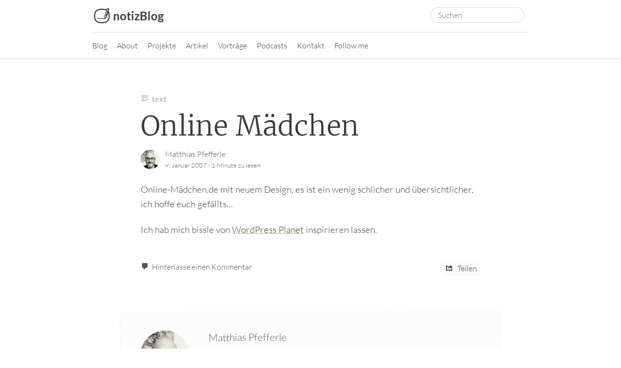

--- FILE ---
content_type: text/html; charset=UTF-8
request_url: https://notiz.blog/2007/01/09/online-maedchen/
body_size: 16075
content:
<!DOCTYPE html>
<html lang="de" prefix="og: http://ogp.me/ns# article: http://ogp.me/ns/article#">
<head>
	<meta charset="UTF-8" />
	<meta name="viewport" content="width=device-width, initial-scale=1" />
	<link rel="profile" href="http://microformats.org/profile/specs" />
	<link rel="profile" href="http://microformats.org/profile/hatom" />

	<title>Online Mädchen &#8211; notizBlog</title>
<meta name='robots' content='max-image-preview:large' />

<!--

	╭----------------------╮
	| ◎ ○ ○ ░░░░░░░░░░░░░░░|
	+----------------------+
	|    ___               |
	|  .'   `.   Matthias  |
	|  |-   -|   Pfefferle |
	| ╭(')^(')╮            |
	| ╰╎  ╌  ╎╯            |
	| _' L   ;_            |
	|╱  `---'  ╲           |
	+----------------------+

-->
<link rel="alternate" type="application/rss+xml" title="notizBlog &raquo; Feed" href="https://notiz.blog/feed/" />
<link rel="alternate" type="application/rss+xml" title="notizBlog &raquo; Kommentar-Feed" href="https://notiz.blog/comments/feed/" />
<link rel="alternate" type="application/rss+xml" title="notizBlog &raquo; Online Mädchen-Kommentar-Feed" href="https://notiz.blog/2007/01/09/online-maedchen/feed/" />
<link rel="alternate" title="oEmbed (JSON)" type="application/json+oembed" href="https://notiz.blog/wp-api/oembed/1.0/embed?url=https%3A%2F%2Fnotiz.blog%2F2007%2F01%2F09%2Fonline-maedchen%2F" />
<link rel="alternate" title="oEmbed (XML)" type="text/xml+oembed" href="https://notiz.blog/wp-api/oembed/1.0/embed?url=https%3A%2F%2Fnotiz.blog%2F2007%2F01%2F09%2Fonline-maedchen%2F&#038;format=xml" />
<link rel="alternate" type="application/stream+json" title="notizBlog &raquo; Activity-Streams Feed" href="https://notiz.blog/feed/as1/" />
<link rel="alternate" type="application/stream+json" title="notizBlog &raquo; Activity-Streams Comments Feed " href="https://notiz.blog/comments/feed/as1/" />
		<link rel="alternate" type="application/stream+json" title="notizBlog &raquo; Online Mädchen Activity-Streams Comments Feed" href="https://notiz.blog/2007/01/09/online-maedchen/feed/as1/" />
				<style id='wp-img-auto-sizes-contain-inline-css' type='text/css'>
img:is([sizes=auto i],[sizes^="auto," i]){contain-intrinsic-size:3000px 1500px}
/*# sourceURL=wp-img-auto-sizes-contain-inline-css */
</style>
<style id='wp-block-library-inline-css' type='text/css'>
:root{--wp-block-synced-color:#7a00df;--wp-block-synced-color--rgb:122,0,223;--wp-bound-block-color:var(--wp-block-synced-color);--wp-editor-canvas-background:#ddd;--wp-admin-theme-color:#007cba;--wp-admin-theme-color--rgb:0,124,186;--wp-admin-theme-color-darker-10:#006ba1;--wp-admin-theme-color-darker-10--rgb:0,107,160.5;--wp-admin-theme-color-darker-20:#005a87;--wp-admin-theme-color-darker-20--rgb:0,90,135;--wp-admin-border-width-focus:2px}@media (min-resolution:192dpi){:root{--wp-admin-border-width-focus:1.5px}}.wp-element-button{cursor:pointer}:root .has-very-light-gray-background-color{background-color:#eee}:root .has-very-dark-gray-background-color{background-color:#313131}:root .has-very-light-gray-color{color:#eee}:root .has-very-dark-gray-color{color:#313131}:root .has-vivid-green-cyan-to-vivid-cyan-blue-gradient-background{background:linear-gradient(135deg,#00d084,#0693e3)}:root .has-purple-crush-gradient-background{background:linear-gradient(135deg,#34e2e4,#4721fb 50%,#ab1dfe)}:root .has-hazy-dawn-gradient-background{background:linear-gradient(135deg,#faaca8,#dad0ec)}:root .has-subdued-olive-gradient-background{background:linear-gradient(135deg,#fafae1,#67a671)}:root .has-atomic-cream-gradient-background{background:linear-gradient(135deg,#fdd79a,#004a59)}:root .has-nightshade-gradient-background{background:linear-gradient(135deg,#330968,#31cdcf)}:root .has-midnight-gradient-background{background:linear-gradient(135deg,#020381,#2874fc)}:root{--wp--preset--font-size--normal:16px;--wp--preset--font-size--huge:42px}.has-regular-font-size{font-size:1em}.has-larger-font-size{font-size:2.625em}.has-normal-font-size{font-size:var(--wp--preset--font-size--normal)}.has-huge-font-size{font-size:var(--wp--preset--font-size--huge)}.has-text-align-center{text-align:center}.has-text-align-left{text-align:left}.has-text-align-right{text-align:right}.has-fit-text{white-space:nowrap!important}#end-resizable-editor-section{display:none}.aligncenter{clear:both}.items-justified-left{justify-content:flex-start}.items-justified-center{justify-content:center}.items-justified-right{justify-content:flex-end}.items-justified-space-between{justify-content:space-between}.screen-reader-text{border:0;clip-path:inset(50%);height:1px;margin:-1px;overflow:hidden;padding:0;position:absolute;width:1px;word-wrap:normal!important}.screen-reader-text:focus{background-color:#ddd;clip-path:none;color:#444;display:block;font-size:1em;height:auto;left:5px;line-height:normal;padding:15px 23px 14px;text-decoration:none;top:5px;width:auto;z-index:100000}html :where(.has-border-color){border-style:solid}html :where([style*=border-top-color]){border-top-style:solid}html :where([style*=border-right-color]){border-right-style:solid}html :where([style*=border-bottom-color]){border-bottom-style:solid}html :where([style*=border-left-color]){border-left-style:solid}html :where([style*=border-width]){border-style:solid}html :where([style*=border-top-width]){border-top-style:solid}html :where([style*=border-right-width]){border-right-style:solid}html :where([style*=border-bottom-width]){border-bottom-style:solid}html :where([style*=border-left-width]){border-left-style:solid}html :where(img[class*=wp-image-]){height:auto;max-width:100%}:where(figure){margin:0 0 1em}html :where(.is-position-sticky){--wp-admin--admin-bar--position-offset:var(--wp-admin--admin-bar--height,0px)}@media screen and (max-width:600px){html :where(.is-position-sticky){--wp-admin--admin-bar--position-offset:0px}}

/*# sourceURL=wp-block-library-inline-css */
</style><style id='wp-block-page-list-inline-css' type='text/css'>
.wp-block-navigation .wp-block-page-list{align-items:var(--navigation-layout-align,initial);background-color:inherit;display:flex;flex-direction:var(--navigation-layout-direction,initial);flex-wrap:var(--navigation-layout-wrap,wrap);justify-content:var(--navigation-layout-justify,initial)}.wp-block-navigation .wp-block-navigation-item{background-color:inherit}.wp-block-page-list{box-sizing:border-box}
/*# sourceURL=https://notiz.blog/wp-includes/blocks/page-list/style.min.css */
</style>
<style id='wp-block-paragraph-inline-css' type='text/css'>
.is-small-text{font-size:.875em}.is-regular-text{font-size:1em}.is-large-text{font-size:2.25em}.is-larger-text{font-size:3em}.has-drop-cap:not(:focus):first-letter{float:left;font-size:8.4em;font-style:normal;font-weight:100;line-height:.68;margin:.05em .1em 0 0;text-transform:uppercase}body.rtl .has-drop-cap:not(:focus):first-letter{float:none;margin-left:.1em}p.has-drop-cap.has-background{overflow:hidden}:root :where(p.has-background){padding:1.25em 2.375em}:where(p.has-text-color:not(.has-link-color)) a{color:inherit}p.has-text-align-left[style*="writing-mode:vertical-lr"],p.has-text-align-right[style*="writing-mode:vertical-rl"]{rotate:180deg}
/*# sourceURL=https://notiz.blog/wp-includes/blocks/paragraph/style.min.css */
</style>
<style id='global-styles-inline-css' type='text/css'>
:root{--wp--preset--aspect-ratio--square: 1;--wp--preset--aspect-ratio--4-3: 4/3;--wp--preset--aspect-ratio--3-4: 3/4;--wp--preset--aspect-ratio--3-2: 3/2;--wp--preset--aspect-ratio--2-3: 2/3;--wp--preset--aspect-ratio--16-9: 16/9;--wp--preset--aspect-ratio--9-16: 9/16;--wp--preset--color--black: #000000;--wp--preset--color--cyan-bluish-gray: #abb8c3;--wp--preset--color--white: #fff;--wp--preset--color--pale-pink: #f78da7;--wp--preset--color--vivid-red: #cf2e2e;--wp--preset--color--luminous-vivid-orange: #ff6900;--wp--preset--color--luminous-vivid-amber: #fcb900;--wp--preset--color--light-green-cyan: #7bdcb5;--wp--preset--color--vivid-green-cyan: #00d084;--wp--preset--color--pale-cyan-blue: #8ed1fc;--wp--preset--color--vivid-cyan-blue: #0693e3;--wp--preset--color--vivid-purple: #9b51e0;--wp--preset--color--blue: #0073aa;--wp--preset--color--lighter-blue: #229fd8;--wp--preset--color--blue-jeans: #5bc0eb;--wp--preset--color--orioles-orange: #fa5b0f;--wp--preset--color--usc-gold: #ffcc00;--wp--preset--color--gargoyle-gas: #fde74c;--wp--preset--color--yellow: #fff9c0;--wp--preset--color--android-green: #9bc53d;--wp--preset--color--very-light-gray: #eee;--wp--preset--color--very-dark-gray: #444;--wp--preset--gradient--vivid-cyan-blue-to-vivid-purple: linear-gradient(135deg,rgb(6,147,227) 0%,rgb(155,81,224) 100%);--wp--preset--gradient--light-green-cyan-to-vivid-green-cyan: linear-gradient(135deg,rgb(122,220,180) 0%,rgb(0,208,130) 100%);--wp--preset--gradient--luminous-vivid-amber-to-luminous-vivid-orange: linear-gradient(135deg,rgb(252,185,0) 0%,rgb(255,105,0) 100%);--wp--preset--gradient--luminous-vivid-orange-to-vivid-red: linear-gradient(135deg,rgb(255,105,0) 0%,rgb(207,46,46) 100%);--wp--preset--gradient--very-light-gray-to-cyan-bluish-gray: linear-gradient(135deg,rgb(238,238,238) 0%,rgb(169,184,195) 100%);--wp--preset--gradient--cool-to-warm-spectrum: linear-gradient(135deg,rgb(74,234,220) 0%,rgb(151,120,209) 20%,rgb(207,42,186) 40%,rgb(238,44,130) 60%,rgb(251,105,98) 80%,rgb(254,248,76) 100%);--wp--preset--gradient--blush-light-purple: linear-gradient(135deg,rgb(255,206,236) 0%,rgb(152,150,240) 100%);--wp--preset--gradient--blush-bordeaux: linear-gradient(135deg,rgb(254,205,165) 0%,rgb(254,45,45) 50%,rgb(107,0,62) 100%);--wp--preset--gradient--luminous-dusk: linear-gradient(135deg,rgb(255,203,112) 0%,rgb(199,81,192) 50%,rgb(65,88,208) 100%);--wp--preset--gradient--pale-ocean: linear-gradient(135deg,rgb(255,245,203) 0%,rgb(182,227,212) 50%,rgb(51,167,181) 100%);--wp--preset--gradient--electric-grass: linear-gradient(135deg,rgb(202,248,128) 0%,rgb(113,206,126) 100%);--wp--preset--gradient--midnight: linear-gradient(135deg,rgb(2,3,129) 0%,rgb(40,116,252) 100%);--wp--preset--font-size--small: 13px;--wp--preset--font-size--medium: 20px;--wp--preset--font-size--large: 36px;--wp--preset--font-size--x-large: 42px;--wp--preset--spacing--20: 0.44rem;--wp--preset--spacing--30: 0.67rem;--wp--preset--spacing--40: 1rem;--wp--preset--spacing--50: 1.5rem;--wp--preset--spacing--60: 2.25rem;--wp--preset--spacing--70: 3.38rem;--wp--preset--spacing--80: 5.06rem;--wp--preset--shadow--natural: 6px 6px 9px rgba(0, 0, 0, 0.2);--wp--preset--shadow--deep: 12px 12px 50px rgba(0, 0, 0, 0.4);--wp--preset--shadow--sharp: 6px 6px 0px rgba(0, 0, 0, 0.2);--wp--preset--shadow--outlined: 6px 6px 0px -3px rgb(255, 255, 255), 6px 6px rgb(0, 0, 0);--wp--preset--shadow--crisp: 6px 6px 0px rgb(0, 0, 0);}:where(.is-layout-flex){gap: 0.5em;}:where(.is-layout-grid){gap: 0.5em;}body .is-layout-flex{display: flex;}.is-layout-flex{flex-wrap: wrap;align-items: center;}.is-layout-flex > :is(*, div){margin: 0;}body .is-layout-grid{display: grid;}.is-layout-grid > :is(*, div){margin: 0;}:where(.wp-block-columns.is-layout-flex){gap: 2em;}:where(.wp-block-columns.is-layout-grid){gap: 2em;}:where(.wp-block-post-template.is-layout-flex){gap: 1.25em;}:where(.wp-block-post-template.is-layout-grid){gap: 1.25em;}.has-black-color{color: var(--wp--preset--color--black) !important;}.has-cyan-bluish-gray-color{color: var(--wp--preset--color--cyan-bluish-gray) !important;}.has-white-color{color: var(--wp--preset--color--white) !important;}.has-pale-pink-color{color: var(--wp--preset--color--pale-pink) !important;}.has-vivid-red-color{color: var(--wp--preset--color--vivid-red) !important;}.has-luminous-vivid-orange-color{color: var(--wp--preset--color--luminous-vivid-orange) !important;}.has-luminous-vivid-amber-color{color: var(--wp--preset--color--luminous-vivid-amber) !important;}.has-light-green-cyan-color{color: var(--wp--preset--color--light-green-cyan) !important;}.has-vivid-green-cyan-color{color: var(--wp--preset--color--vivid-green-cyan) !important;}.has-pale-cyan-blue-color{color: var(--wp--preset--color--pale-cyan-blue) !important;}.has-vivid-cyan-blue-color{color: var(--wp--preset--color--vivid-cyan-blue) !important;}.has-vivid-purple-color{color: var(--wp--preset--color--vivid-purple) !important;}.has-black-background-color{background-color: var(--wp--preset--color--black) !important;}.has-cyan-bluish-gray-background-color{background-color: var(--wp--preset--color--cyan-bluish-gray) !important;}.has-white-background-color{background-color: var(--wp--preset--color--white) !important;}.has-pale-pink-background-color{background-color: var(--wp--preset--color--pale-pink) !important;}.has-vivid-red-background-color{background-color: var(--wp--preset--color--vivid-red) !important;}.has-luminous-vivid-orange-background-color{background-color: var(--wp--preset--color--luminous-vivid-orange) !important;}.has-luminous-vivid-amber-background-color{background-color: var(--wp--preset--color--luminous-vivid-amber) !important;}.has-light-green-cyan-background-color{background-color: var(--wp--preset--color--light-green-cyan) !important;}.has-vivid-green-cyan-background-color{background-color: var(--wp--preset--color--vivid-green-cyan) !important;}.has-pale-cyan-blue-background-color{background-color: var(--wp--preset--color--pale-cyan-blue) !important;}.has-vivid-cyan-blue-background-color{background-color: var(--wp--preset--color--vivid-cyan-blue) !important;}.has-vivid-purple-background-color{background-color: var(--wp--preset--color--vivid-purple) !important;}.has-black-border-color{border-color: var(--wp--preset--color--black) !important;}.has-cyan-bluish-gray-border-color{border-color: var(--wp--preset--color--cyan-bluish-gray) !important;}.has-white-border-color{border-color: var(--wp--preset--color--white) !important;}.has-pale-pink-border-color{border-color: var(--wp--preset--color--pale-pink) !important;}.has-vivid-red-border-color{border-color: var(--wp--preset--color--vivid-red) !important;}.has-luminous-vivid-orange-border-color{border-color: var(--wp--preset--color--luminous-vivid-orange) !important;}.has-luminous-vivid-amber-border-color{border-color: var(--wp--preset--color--luminous-vivid-amber) !important;}.has-light-green-cyan-border-color{border-color: var(--wp--preset--color--light-green-cyan) !important;}.has-vivid-green-cyan-border-color{border-color: var(--wp--preset--color--vivid-green-cyan) !important;}.has-pale-cyan-blue-border-color{border-color: var(--wp--preset--color--pale-cyan-blue) !important;}.has-vivid-cyan-blue-border-color{border-color: var(--wp--preset--color--vivid-cyan-blue) !important;}.has-vivid-purple-border-color{border-color: var(--wp--preset--color--vivid-purple) !important;}.has-vivid-cyan-blue-to-vivid-purple-gradient-background{background: var(--wp--preset--gradient--vivid-cyan-blue-to-vivid-purple) !important;}.has-light-green-cyan-to-vivid-green-cyan-gradient-background{background: var(--wp--preset--gradient--light-green-cyan-to-vivid-green-cyan) !important;}.has-luminous-vivid-amber-to-luminous-vivid-orange-gradient-background{background: var(--wp--preset--gradient--luminous-vivid-amber-to-luminous-vivid-orange) !important;}.has-luminous-vivid-orange-to-vivid-red-gradient-background{background: var(--wp--preset--gradient--luminous-vivid-orange-to-vivid-red) !important;}.has-very-light-gray-to-cyan-bluish-gray-gradient-background{background: var(--wp--preset--gradient--very-light-gray-to-cyan-bluish-gray) !important;}.has-cool-to-warm-spectrum-gradient-background{background: var(--wp--preset--gradient--cool-to-warm-spectrum) !important;}.has-blush-light-purple-gradient-background{background: var(--wp--preset--gradient--blush-light-purple) !important;}.has-blush-bordeaux-gradient-background{background: var(--wp--preset--gradient--blush-bordeaux) !important;}.has-luminous-dusk-gradient-background{background: var(--wp--preset--gradient--luminous-dusk) !important;}.has-pale-ocean-gradient-background{background: var(--wp--preset--gradient--pale-ocean) !important;}.has-electric-grass-gradient-background{background: var(--wp--preset--gradient--electric-grass) !important;}.has-midnight-gradient-background{background: var(--wp--preset--gradient--midnight) !important;}.has-small-font-size{font-size: var(--wp--preset--font-size--small) !important;}.has-medium-font-size{font-size: var(--wp--preset--font-size--medium) !important;}.has-large-font-size{font-size: var(--wp--preset--font-size--large) !important;}.has-x-large-font-size{font-size: var(--wp--preset--font-size--x-large) !important;}
/*# sourceURL=global-styles-inline-css */
</style>

<style id='classic-theme-styles-inline-css' type='text/css'>
/*! This file is auto-generated */
.wp-block-button__link{color:#fff;background-color:#32373c;border-radius:9999px;box-shadow:none;text-decoration:none;padding:calc(.667em + 2px) calc(1.333em + 2px);font-size:1.125em}.wp-block-file__button{background:#32373c;color:#fff;text-decoration:none}
/*# sourceURL=/wp-includes/css/classic-themes.min.css */
</style>
<style id='dominant-color-styles-inline-css' type='text/css'>
img[data-dominant-color]:not(.has-transparency) { background-color: var(--dominant-color); }
/*# sourceURL=dominant-color-styles-inline-css */
</style>
<link rel='stylesheet' id='webmention-css' href='https://notiz.blog/wp-content/plugins/webmention/assets/css/webmention.css?ver=5.6.3' type='text/css' media='all' />
<link rel='stylesheet' id='fragmentions-styles-css' href='https://notiz.blog/wp-content/plugins/fragmentions/styles/fragmentions.css?ver=1.4.0' type='text/css' media='all' />
<link rel='stylesheet' id='indieweb-css' href='https://notiz.blog/wp-content/plugins/indieweb/static/css/indieweb-bw.css?ver=5.0.0' type='text/css' media='all' />
<link rel='stylesheet' id='dashicons-css' href='https://notiz.blog/wp-includes/css/dashicons.min.css?ver=6.9' type='text/css' media='all' />
<link rel='stylesheet' id='autonomie-style-css' href='https://notiz.blog/wp-content/themes/autonomie/style.css?ver=6.9' type='text/css' media='all' />
<style id='autonomie-style-inline-css' type='text/css'>
.page-banner {
					background: linear-gradient(rgba(0, 0, 0, 0), rgba(0, 0, 0, 0.1), rgba(0, 0, 0, 0.7)), url(https://notiz.blog/wp-content/uploads/2017/02/cropped-Unknown-2.jpeg) no-repeat center center scroll;
				}

/*# sourceURL=autonomie-style-inline-css */
</style>
<link rel='stylesheet' id='autonomie-print-style-css' href='https://notiz.blog/wp-content/themes/autonomie/assets/css/print.css?ver=1.0.0' type='text/css' media='print' />
<link rel='stylesheet' id='autonomie-narrow-style-css' href='https://notiz.blog/wp-content/themes/autonomie/assets/css/narrow-width.css?ver=1.0.0' type='text/css' media='(max-width: 800px)' />
<link rel='stylesheet' id='autonomie-default-style-css' href='https://notiz.blog/wp-content/themes/autonomie/assets/css/default-width.css?ver=1.0.0' type='text/css' media='(min-width: 800px)' />
<link rel='stylesheet' id='autonomie-wide-style-css' href='https://notiz.blog/wp-content/themes/autonomie/assets/css/wide-width.css?ver=1.0.0' type='text/css' media='(min-width: 1000px)' />
<script src="https://notiz.blog/wp-content/themes/autonomie/assets/js/navigation.js?ver=1.0.0" id="autonomie-navigation-js" async data-wp-strategy="async"></script>
<script src="https://notiz.blog/wp-content/themes/autonomie/assets/js/share.js?ver=1.0.0" id="autonomie-share-js" async data-wp-strategy="async"></script>
<link rel="https://api.w.org/" href="https://notiz.blog/wp-api/" /><link rel="alternate" title="JSON" type="application/json" href="https://notiz.blog/wp-api/wp/v2/posts/288" /><link rel="EditURI" type="application/rsd+xml" title="RSD" href="https://notiz.blog/xmlrpc.php?rsd" />
<meta name="generator" content="WordPress 6.9" />
<link rel="canonical" href="https://notiz.blog/2007/01/09/online-maedchen/" />
<link rel='shortlink' href='https://notiz.blog/b/4o' />
<meta name="description" content="Online-Mädchen.de mit neuem Design, es ist ein wenig schlicher und übersichtlicher, ich hoffe euch gefällts... [...]" /><link rel="subscribe" href="https://reader.pfefferle.org/" />
<link rel="payment" href="https://www.paypal.me/matthiaspfefferle" />

<link rel="share-url" href="https://notiz.blog/wp-admin/post-new.php?in_reply_to={url}">
<link rel="blogroll" type="text/xml" href="https://reader.pfefferle.org/i/?a=opml&amp;get=c_2" />
<meta name="generator" content="auto-sizes 1.7.0">
<meta name="generator" content="dominant-color-images 1.2.0">
<link rel="alternate" type="application/feed+json" title="notizBlog &raquo; JSON Feed" href="https://notiz.blog/feed/json/" />
<link rel="alternate" type="application/feed+json" title="notizBlog &raquo; Online Mädchen Comments Feed" href="https://notiz.blog/2007/01/09/online-maedchen/feed/json/" />
<link rel="license" href="https://creativecommons.org/licenses/by-sa/4.0/" type="text/html" />
<link rel="license" href="https://creativecommons.org/licenses/by-sa/4.0/rdf" type="application/rdf+xml" />
<meta property="og:title" content="Online Mädchen" />
<meta property="og:type" content="article" />
<meta property="og:image" content="https://notiz.blog/wp-content/uploads/2019/10/cropped-notizblog-icon-1.png" />
<meta property="og:url" content="https://notiz.blog/2007/01/09/online-maedchen/" />
<meta property="og:description" content="Online-Mädchen.de mit neuem Design, es ist ein wenig schlicher und übersichtlicher, ich hoffe euch gefällts... Ich hab mich bissle von Wordpress Planet inspirieren lassen." />
<meta property="og:locale" content="de_DE" />
<meta property="og:site_name" content="notizBlog" />
<meta name="twitter:card" content="summary" />
<meta name="twitter:creator" content="@pfefferle" />
<meta name="fediverse:creator" content="pfefferle@notiz.blog" />
<meta property="article:tag" content="Furtwangen" />
<meta property="article:tag" content="Hochschule" />
<meta property="article:tag" content="OM" />
<meta property="article:tag" content="Online-Maedchen" />
<meta property="article:section" content="Journal" />
<meta property="article:published_time" content="2007-01-09T16:25:30+01:00" />
<meta property="article:modified_time" content="2022-12-19T10:07:56+01:00" />
<meta property="article:author" content="https://notiz.blog/author/matthias-pfefferle/" />
<meta name="generator" content="performance-lab 4.0.1; plugins: auto-sizes, dominant-color-images, embed-optimizer, image-prioritizer, performant-translations, speculation-rules, web-worker-offloading, webp-uploads">
<meta name="generator" content="performant-translations 1.2.0">
		<link rel="manifest" href="https://notiz.blog/wp-api/wp/v2/web-app-manifest">
					<meta name="theme-color" content="#fff">
								<meta name="apple-mobile-web-app-capable" content="yes">
				<meta name="mobile-web-app-capable" content="yes">

				<link rel="apple-touch-startup-image" href="https://notiz.blog/wp-content/uploads/2019/10/cropped-notizblog-icon-1-192x192.png">

				<meta name="apple-mobile-web-app-title" content="notizBlog">
		<meta name="application-name" content="notizBlog">
		<meta name="generator" content="web-worker-offloading 0.2.0">
<meta name="generator" content="webp-uploads 2.6.1">
<link rel="alternate" type="application/did+json" href="https://notiz.blog/.well-known/did.json" />
<link rel="pingback" href="https://notiz.blog/xmlrpc.php" />
<meta name="supported-color-schemes" content="light dark">
<link rel="alternate" type="application/rss+xml" title="notizBlog &raquo; Furtwangen Schlagwort Feed" href="https://notiz.blog/tag/furtwangen/feed/" />
<link rel="alternate" type="application/rss+xml" title="notizBlog &raquo; Hochschule Schlagwort Feed" href="https://notiz.blog/tag/hochschule/feed/" />
<link rel="alternate" type="application/rss+xml" title="notizBlog &raquo; Journal Kategorie Feed" href="https://notiz.blog/category/journal/feed/" />
<link rel="alternate" type="application/rss+xml" title="notizBlog &raquo; OM Schlagwort Feed" href="https://notiz.blog/tag/om/feed/" />
<link rel="alternate" type="application/rss+xml" title="notizBlog &raquo; Online-Maedchen Schlagwort Feed" href="https://notiz.blog/tag/online-maedchen/feed/" />
<link rel="alternate" type="application/rss+xml" title="notizBlog &raquo; Beiträge von Matthias Pfefferle-Feed" href="https://notiz.blog/author/matthias-pfefferle/feed/" />
<link rel="alternate" type="application/rss+xml" title="notizBlog &raquo; Standard Post-Type-Feed" href="https://notiz.blog/type/standard/feed/" />
<meta name="generator" content="speculation-rules 1.6.0">
<meta data-od-replaced-content="optimization-detective 1.0.0-beta4" name="generator" content="optimization-detective 1.0.0-beta4; url_metric_groups={0:empty, 480:empty, 600:empty, 782:empty}">
<link rel="search" type="application/opensearchdescription+xml" title="Search notizBlog" href="https://notiz.blog/wp-api/opensearch/1.1/document" /><meta name="generator" content="embed-optimizer 1.0.0-beta3">
<meta name="generator" content="image-prioritizer 1.0.0-beta3">

<link rel="alternate" title="ActivityPub (JSON)" type="application/activity+json" href="https://notiz.blog/2007/01/09/online-maedchen/" />
<link rel="icon" href="https://notiz.blog/wp-content/uploads/2019/10/cropped-notizblog-icon-1-32x32.png" sizes="32x32" />
<link rel="icon" href="https://notiz.blog/wp-content/uploads/2019/10/cropped-notizblog-icon-1-192x192.png" sizes="192x192" />
<link rel="apple-touch-icon" href="https://notiz.blog/wp-content/uploads/2019/10/cropped-notizblog-icon-1-180x180.png" />
<meta name="msapplication-TileImage" content="https://notiz.blog/wp-content/uploads/2019/10/cropped-notizblog-icon-1-270x270.png" />
<link rel="webmention" href="https://notiz.blog/wp-api/webmention/1.0/endpoint" />
</head>

<body class="wp-singular post-template-default single single-post postid-288 single-format-standard wp-custom-logo wp-embed-responsive wp-theme-autonomie multi-column single-author custom-header" itemscope="" itemtype="https://schema.org/BlogPosting" itemref="site-publisher" itemid="https://notiz.blog/2007/01/09/online-maedchen/">
<div id="page">
	<div class="skip-link screen-reader-text"><a href="#content" title="Zum Inhalt springen">Zum Inhalt springen</a></div>
		<header id="site-header" class="site-header">
		<div class="site-branding">
			<svg id="notizblog_logo" width="40" height="40" xmlns="http://www.w3.org/2000/svg" viewBox="0 0 3000 2829" style="margin-bottom: 11px;">
	<path d="M2663.52,987.89q-40.45-168.36-124.6-295.61l76.86-261.15c15.13-51.37,8.48-105.67-18.72-152.89-26.72-46.4-70.2-80.42-122.45-95.8-108.77-32-222.45,27.44-253.38,132.56l-26.38,89.63A1053.9,1053.9,0,0,0,2041.65,350c-147.62-40.53-298.75-55.07-451.09-59.26q-51-1.41-101.94-1.47c-167.89,0-334.76,13-498.95,54.29C651.43,428.63,425.38,632.84,337,974.15c-72.09,278.42-72.28,560.61-9.78,840.64,79.61,356.69,303.22,577,655.88,668,170.12,43.88,343.8,55.31,518.63,56.06,163.49-1.38,326.11-10.85,486.22-47.39,354.68-81,587.33-291.09,674.56-647.85C2732,1559.38,2731.85,1272.22,2663.52,987.89Zm-339-642.49c14.17-48.17,67.86-74.92,119.7-59.68l.48.16L2116.77,1400l-94.49-27.81ZM2181.43,1508.83l-94.89,129.33-71-21.54-12.16-160.18Zm313.75,293.85c-35.38,144.68-96.88,256.92-188,343.11-88.88,84.06-209.17,143.85-357.53,177.71-157.94,36-322.37,42-448.22,43.07-196.48-.9-343.11-16.51-475.29-50.6-146.21-37.71-264.28-101.21-350.94-188.73-88.37-89.26-147.2-203.74-179.84-350-57.86-259.23-55-514.91,8.42-759.94,35.68-137.78,96-245.62,184.52-329.68,86.13-81.82,201.67-141.39,343.4-177,133.16-33.49,278.36-49.09,456.94-49.09,31.11,0,62.91.46,97.2,1.4,164.18,4.52,294.53,21.42,410.22,53.18q81,22.23,149.55,55.85L1912.41,1364.2a53.59,53.59,0,0,0,.34,31.52,42.81,42.81,0,0,0,.07,5.06l29.79,392.43c-15.45-4.28-30.64-9.61-45.82-14.82-26.11-9-52.31-16.49-79.7-20.37-30.93-4.39-61.77-6.26-92.94-3.2a458.72,458.72,0,0,0-90.41,18.32c-27.44,8.42-54.69,17.83-83.06,22.58a128.89,128.89,0,0,1-69.63-8.87,182.78,182.78,0,0,1-29.4-17.19c-14-12-25.83-26.12-40.79-37.16-23.06-17-53.87-18.94-80.25-9-39.21,14.76-74.72,37.33-113,54.17a232.42,232.42,0,0,1-44,12.72,150.27,150.27,0,0,1-26.66.26,127.2,127.2,0,0,1-18.66-5.11,175.8,175.8,0,0,1-28.06-16.85c-15.59-12.62-29.9-26.69-44.32-40.61-10-9.69-20.38-20.88-33.18-26.7-14.94-6.78-28.83-8.78-45.13-5.83-9,1.64-17.49,5.65-25.79,9.53-49.63,23.23-98.68,47.8-148,71.69l-83.56,40.47c-9.74,4.72-18,16.91-20.78,27-3,10.82-1.63,25.23,4.56,34.84s15.49,18.15,27,20.78c12.39,2.82,23.41,1,34.85-4.56l118.1-57.21L942,1810.05c15.3-7.41,30.48-15.23,45.89-22.47,13.18,12.2,25.48,25.47,39,37.26,22.52,19.61,45.84,35.56,73.64,46.53,58.52,23.1,122.38,4.08,176.33-21.77,25.92-12.43,50.84-26.85,77.09-38.59,2.54-1,5.12-1.8,7.72-2.56,6,5.6,11.35,11.76,17.25,17.42a233.93,233.93,0,0,0,33.48,26.44,212.7,212.7,0,0,0,69.76,29.43c29.89,6.6,58.43,6.38,88.51,1.91,24.57-3.65,48.31-11.12,71.94-18.57,24.9-7.84,49.77-15.06,75.54-19.13a354.66,354.66,0,0,1,79.44,0c29.9,4.7,58.29,13.86,86.9,23.68,32.39,11.11,65.52,20.53,100.06,20.86,12.69.12,25.06-6,33.66-15.33a43.15,43.15,0,0,0,6.09-6.62l262.86-358.23c.86-1.18,1.62-2.41,2.36-3.66a53.54,53.54,0,0,0,17.44-26.33L2467.78,934a865.79,865.79,0,0,1,28.25,94.15C2558,1286.17,2557.75,1546.76,2495.18,1802.68Z"/>
</svg>			<div id="site-title">
				<a href="https://notiz.blog/" title="notizBlog" rel="home">
				notizBlog				</a>
			</div>

			<search><form itemprop="potentialAction" itemscope itemtype="https://schema.org/SearchAction" role="search" method="get" class="search-form" action="https://notiz.blog/">
				<label>
					<span class="screen-reader-text">Suche nach:</span>
					<input type="search" enterkeyhint="search" itemprop="query-input" class="search-field" placeholder="Suchen …" value="" name="s" />
				</label>
				<input type="submit" class="search-submit" value="Suchen" />
			<meta itemprop="target" content="https://notiz.blog/?s={s} "/></form></search>		</div>

		<nav id="site-navigation" class="site-navigation">
			<button class="menu-toggle" aria-controls="site-navigation" aria-expanded="false">Hauptmenü</button>

			<div class="menu-main-menu-container"><ul id="menu-main-menu" class="menu"><li id="menu-item-3533" class="menu-item menu-item-type-custom menu-item-object-custom menu-item-3533"><a rel="home" href="/">Blog</a></li>
<li id="menu-item-3535" class="menu-item menu-item-type-post_type menu-item-object-page menu-item-3535"><a rel="author me" href="https://notiz.blog/about/">About</a></li>
<li id="menu-item-3536" class="menu-item menu-item-type-post_type menu-item-object-page menu-item-3536"><a href="https://notiz.blog/projects/">Projekte</a></li>
<li id="menu-item-3537" class="menu-item menu-item-type-post_type menu-item-object-page menu-item-3537"><a href="https://notiz.blog/publications/">Artikel</a></li>
<li id="menu-item-37259" class="menu-item menu-item-type-custom menu-item-object-custom menu-item-37259"><a href="/speaking">Vorträge</a></li>
<li id="menu-item-37260" class="menu-item menu-item-type-custom menu-item-object-custom menu-item-37260"><a href="/podcasts">Podcasts</a></li>
<li id="menu-item-3538" class="menu-item menu-item-type-post_type menu-item-object-page menu-item-3538"><a href="https://notiz.blog/contact/">Kontakt</a></li>
<li id="menu-item-33348" class="menu-item menu-item-type-post_type menu-item-object-page menu-item-33348"><a href="https://notiz.blog/follow/">Follow me</a></li>
</ul></div>		</nav><!-- #site-navigation -->

			</header><!-- #site-header -->

			<main id="primary" class="h-entry hentry">

			
				
<article id="post-288" class="post post-288 type-post status-publish format-standard category-journal tag-furtwangen tag-hochschule tag-om tag-online-maedchen">
		<header class="entry-header">
		<div class="entry-header-wrapper">
			<div class="entry-meta post-format">
				<a class="entry-format entry-format-standard entry-type-post" href="https://notiz.blog/type/standard/">Text</a>			</div>

						<h1 class="entry-title p-name" itemprop="name headline">
				<a href="https://notiz.blog/2007/01/09/online-maedchen/" class="u-url url" title="Permalink zu Online Mädchen" rel="bookmark" itemprop="url">
					Online Mädchen				</a>
			</h1>
			
						<div class="entry-meta">
				<address class="byline">
				<span class="author p-author vcard hcard h-card" itemprop="author" itemscope itemtype="https://schema.org/Person">
					<img data-od-added-sizes data-od-unknown-tag data-od-xpath="/HTML/BODY/DIV[@id=&apos;page&apos;]/*[3][self::MAIN]/*[1][self::ARTICLE]/*[1][self::HEADER]/*[1][self::DIV]/*[3][self::DIV]/*[1][self::ADDRESS]/*[1][self::SPAN]/*[1][self::IMG]" sizes="auto" alt='User Avatar of Matthias Pfefferle' src='https://secure.gravatar.com/avatar/d46fcd472983fbe6149d648af078f633708c67735423f82dae530b4ceb3a8f77?s=40&#038;d=mm&#038;r=g' srcset='https://secure.gravatar.com/avatar/d46fcd472983fbe6149d648af078f633708c67735423f82dae530b4ceb3a8f77?s=80&#038;d=mm&#038;r=g 2x' class='avatar avatar-40 photo u-photo' height='40' width='40'  itemprop="image" loading="lazy" decoding='async'/>
					<a class="url uid u-url u-uid fn p-name" href="https://notiz.blog/author/matthias-pfefferle/" title="Zeige alle Beiträge von Matthias Pfefferle" rel="author">
						<span itemprop="name">Matthias Pfefferle</span>
					</a>
					<link itemprop="url" href="https://notiz.blog/author/matthias-pfefferle/" />
				</span>
			</address> <span class="sep"> · </span> <a href="https://notiz.blog/2007/01/09/online-maedchen/" title="16:25" rel="bookmark" class="url u-url" itemprop="mainEntityOfPage"><time class="entry-date published dt-published" datetime="2007-01-09T16:25:30+01:00" itemprop="datePublished">9. Januar 2007</time></a> <span class="sep"> · </span> <span class="entry-duration"><time datetime="PT1M" class="dt-duration" itemprop="timeRequired">1 Minute</time> zu lesen</span>			</div>
					</div>
	</header><!-- .entry-header -->

	
		<div class="entry-content e-content" itemprop="description articleBody">
		
<p>Online-Mädchen.de mit neuem Design, es ist ein wenig schlicher und übersichtlicher, ich hoffe euch gefällts&#8230;</p>



<p>Ich hab mich bissle von <a href="https://planet.wordpress.org/">WordPress Planet</a> inspirieren lassen.</p>
			</div><!-- .entry-content -->

		<footer class="entry-footer entry-meta">
		<div class="entry-actions">
						<indie-action do="reply" width="https://notiz.blog/2007/01/09/online-maedchen/"><div class="comments-link"><a href="https://notiz.blog/2007/01/09/online-maedchen/#respond">Hinterlasse einen Kommentar</a></div></indie-action>
						<indie-action do="post" with="https://notiz.blog/2007/01/09/online-maedchen/">
	<button type="share" id="entry-share">
		Teilen	</button>
</indie-action>

<div id="share-options" style="display: none;">
	<p><strong>Sharing is caring ❤️</strong></p>
	<p>
		<label for="entry-shortlink">Kurz-URL</label>
		<input id="entry-shortlink" class="u-url url shortlink" type="text" value="https://notiz.blog/b/4o" />
	</p>
	<p>
		<label for="entry-permalink">Permalink</label>
		<input id="entry-permalink" class="u-url url u-uid uid bookmark" type="text" value="https://notiz.blog/2007/01/09/online-maedchen/" />
	</p>
		<p>
		<label for="entry-summary">HTML</label>
		<textarea id="entry-summary" class="code" type="text" rows="5" cols="70">&lt;cite class=&quot;h-cite&quot;&gt;&lt;a class=&quot;u-url p-name&quot; href=&quot;https://notiz.blog/2007/01/09/online-maedchen/&quot;&gt;Online Mädchen&lt;/a&gt; (&lt;span class=&quot;p-author h-card&quot; title=&quot;Matthias Pfefferle&quot;&gt;Matthias Pfefferle&lt;/span&gt; &lt;time class=&quot;dt-published&quot; datetime=&quot;2007-01-09T16:25:30+01:00&quot;&gt;9. Januar 2007&lt;/time&gt;)&lt;/cite&gt;</textarea>
	</p>
	</div>
		</div>

		<address class="author p-author vcard hcard h-card" itemprop="author" itemscope="" itemtype="https://schema.org/Person">
	<img data-od-added-sizes data-od-unknown-tag data-od-xpath="/HTML/BODY/DIV[@id=&apos;page&apos;]/*[3][self::MAIN]/*[1][self::ARTICLE]/*[3][self::FOOTER]/*[2][self::ADDRESS]/*[1][self::IMG]" sizes="auto" alt='User Avatar of Matthias Pfefferle' src='https://secure.gravatar.com/avatar/d46fcd472983fbe6149d648af078f633708c67735423f82dae530b4ceb3a8f77?s=100&#038;d=mm&#038;r=g' srcset='https://secure.gravatar.com/avatar/d46fcd472983fbe6149d648af078f633708c67735423f82dae530b4ceb3a8f77?s=200&#038;d=mm&#038;r=g 2x' class='avatar avatar-100 photo u-photo' height='100' width='100'  itemprop="image" loading="lazy" decoding='async'/>	<a class="url uid u-url u-uid fn p-name" href="https://notiz.blog/author/matthias-pfefferle/">
		<span itemprop="name">Matthias Pfefferle</span>
	</a>
	<div class="note e-note" itemprop="description">Ich bin Webworker und arbeite als "Open Web Lead" @ Automattic. Ich blogge, podcaste und schreibe <del>eine Kolumne</del> über das open, independent und federated social Web. <a href="https://notiz.blog/about/">Mehr über mich.</a></div>
	<a class="subscribe" href="https://notiz.blog/author/matthias-pfefferle/feed/"><i class="openwebicons-feed"></i> Autorenfeed abonnieren</a>
	<link itemprop="url" href="https://notiz.blog/author/matthias-pfefferle/" />
</address>
<div class="cat-links">
	Kategorien	<ul class="post-categories">
	<li><a href="https://notiz.blog/category/journal/" rel="category tag">Journal</a></li></ul></div>

<div class="tag-links" itemprop="keywords">
	Schlagwörter	<ul><li><a class="p-category" href="https://notiz.blog/tag/furtwangen/" rel="tag">Furtwangen</a></li><li><a class="p-category" href="https://notiz.blog/tag/hochschule/" rel="tag">Hochschule</a></li><li><a class="p-category" href="https://notiz.blog/tag/om/" rel="tag">OM</a></li><li><a class="p-category" href="https://notiz.blog/tag/online-maedchen/" rel="tag">Online-Maedchen</a></li></ul></div>
		
			</footer><!-- #entry-meta -->
</article><!-- #post-288 -->

					<div id="comments">
	
	
	
	
	<indie-action do="reply" with="https://notiz.blog/2007/01/09/online-maedchen/">	<div id="respond" class="comment-respond">
		<h3 id="reply-title" class="comment-reply-title">Schreibe einen Kommentar <small><a rel="nofollow" id="cancel-comment-reply-link" href="/2007/01/09/online-maedchen/#respond" style="display:none;">Antwort abbrechen</a></small></h3><form action="https://notiz.blog/wp-comments-post.php" method="post" id="commentform" class="comment-form"><p class="comment-notes"><span id="email-notes">Deine E-Mail-Adresse wird nicht veröffentlicht.</span> <span class="required-field-message">Erforderliche Felder sind mit <span class="required">*</span> markiert</span></p><p class="comment-form-comment"><label for="comment">Kommentar <span class="required">*</span></label> <textarea autocomplete="new-password"  enterkeyhint="next" id="j3a8ff1e69"  name="j3a8ff1e69"   cols="45" rows="8" maxlength="65525" required></textarea><textarea id="comment" aria-label="hp-comment" aria-hidden="true" name="comment" autocomplete="new-password" style="padding:0 !important;clip:rect(1px, 1px, 1px, 1px) !important;position:absolute !important;white-space:nowrap !important;height:1px !important;width:1px !important;overflow:hidden !important;" tabindex="-1"></textarea><script data-noptimize>document.getElementById("comment").setAttribute( "id", "a3b4e43be96da88ab601c59780de78c3" );document.getElementById("j3a8ff1e69").setAttribute( "id", "comment" );</script></p><p class="comment-form-author"><label for="author">Name <span class="required">*</span></label> <input autocomplete="nickname name" enterkeyhint="next"  id="author" name="author" type="text" value="" size="30" maxlength="245" autocomplete="name" required /></p>
<p class="comment-form-email"><label for="email">E-Mail-Adresse <span class="required">*</span></label> <input autocomplete="email" inputmode="email" enterkeyhint="next"  id="email" name="email" type="email" value="" size="30" maxlength="100" aria-describedby="email-notes" autocomplete="email" required /></p>
<p class="comment-form-url"><label for="url">Website</label> <input autocomplete="url" inputmode="url" enterkeyhint="send"  id="url" name="url" type="url" value="" size="30" maxlength="200" autocomplete="url" /></p>
<p class="comment-form-cookies-consent"><input id="wp-comment-cookies-consent" name="wp-comment-cookies-consent" type="checkbox" value="yes" /> <label for="wp-comment-cookies-consent">Meinen Namen, meine E-Mail-Adresse und meine Website in diesem Browser für die nächste Kommentierung speichern.</label></p>
<p class="form-submit"><input name="submit" type="submit" id="submit" class="submit" value="Kommentar abschicken" /> <input type='hidden' name='comment_post_ID' value='288' id='comment_post_ID' />
<input type='hidden' name='comment_parent' id='comment_parent' value='0' />
</p></form>	</div><!-- #respond -->
	</indie-action><form id="webmention-form" action="https://notiz.blog/wp-api/webmention/1.0/endpoint" method="post">
	<p id="webmention-source-description">
		To respond on your own website, enter the URL of your response which should contain a link to this post's permalink URL. Your response will then appear (possibly after moderation) on this page. Want to update or remove your response? Update or delete your post and re-enter your post's URL again. (<a href="https://indieweb.org/webmention">Find out more about Webmentions.</a>)	</p>
	<p>
		<label for="webmention-source">URL/Permalink deines Artikels</label>
		<input id="webmention-source" class="webmention-source" type="url" autocomplete="url" required pattern="^https?:\/\/(.*)" name="source" aria-describedby="webmention-source-description" />
	</p>
	<p>
		<input id="webmention-submit" class="wp-element-button" type="submit" name="submit" value="Ping mich an!" />
	</p>
	<input id="webmention-format" type="hidden" name="format" value="html" />
	<input id="webmention-target" type="hidden" name="target" value="https://notiz.blog/2007/01/09/online-maedchen/" />
</form>

</div><!-- #comments -->

			
			</main><!-- #content -->

							
	<footer id="colophon">
			<div id="sidebar">
		
		<div id="secondary" class="widget-area" role="complementary">
			<aside id="search-2" class="widget widget_search"><search><form itemprop="potentialAction" itemscope itemtype="https://schema.org/SearchAction" role="search" method="get" class="search-form" action="https://notiz.blog/">
				<label>
					<span class="screen-reader-text">Suche nach:</span>
					<input type="search" enterkeyhint="search" itemprop="query-input" class="search-field" placeholder="Suchen …" value="" name="s" />
				</label>
				<input type="submit" class="search-submit" value="Suchen" />
			<meta itemprop="target" content="https://notiz.blog/?s={s} "/></form></search></aside><aside id="block-2" class="widget widget_block"><ul class="wp-block-page-list"><li class="wp-block-pages-list__item"><a class="wp-block-pages-list__item__link" href="https://notiz.blog/now/">/now</a></li><li class="wp-block-pages-list__item"><a class="wp-block-pages-list__item__link" href="https://notiz.blog/slashes/">/slashes</a></li><li class="wp-block-pages-list__item"><a class="wp-block-pages-list__item__link" href="https://notiz.blog/appearances/">Appearances</a></li><li class="wp-block-pages-list__item"><a class="wp-block-pages-list__item__link" href="https://notiz.blog/datenschutz/">Datenschutzerklärung</a></li><li class="wp-block-pages-list__item"><a class="wp-block-pages-list__item__link" href="https://notiz.blog/donate/">Donate</a></li><li class="wp-block-pages-list__item"><a class="wp-block-pages-list__item__link" href="https://notiz.blog/follow/">Follow me</a></li><li class="wp-block-pages-list__item"><a class="wp-block-pages-list__item__link" href="https://notiz.blog/followers/">Followers</a></li><li class="wp-block-pages-list__item"><a class="wp-block-pages-list__item__link" href="https://notiz.blog/impressum/">Impressum</a></li><li class="wp-block-pages-list__item"><a class="wp-block-pages-list__item__link" href="https://notiz.blog/changelog/">notiz.Blog</a></li><li class="wp-block-pages-list__item"><a class="wp-block-pages-list__item__link" href="https://notiz.blog/thanks/">Thanks! ❤️🙌</a></li><li class="wp-block-pages-list__item"><a class="wp-block-pages-list__item__link" href="https://notiz.blog/about/">About</a></li><li class="wp-block-pages-list__item has-child"><a class="wp-block-pages-list__item__link" href="https://notiz.blog/projects/">Projekte</a><ul class="wp-block-navigation__submenu-container"><li class="wp-block-pages-list__item "><a class="wp-block-pages-list__item__link" href="https://notiz.blog/projects/apml-for-wordpress/">APML for WordPress</a></li><li class="wp-block-pages-list__item "><a class="wp-block-pages-list__item__link" href="https://notiz.blog/projects/autonomie/">Autonomie</a></li><li class="wp-block-pages-list__item "><a class="wp-block-pages-list__item__link" href="https://notiz.blog/projects/haudio-icons/">hAudio (Microformats) Icons</a></li><li class="wp-block-pages-list__item "><a class="wp-block-pages-list__item__link" href="https://notiz.blog/projects/wp-hcard-commenting/">hCard Commenting</a></li><li class="wp-block-pages-list__item "><a class="wp-block-pages-list__item__link" href="https://notiz.blog/projects/microformats-icons/">Microformats Icons</a></li><li class="wp-block-pages-list__item "><a class="wp-block-pages-list__item__link" href="https://notiz.blog/projects/microk2-custom-theme/">MicroK2 - microformats custom theme for K2</a></li><li class="wp-block-pages-list__item "><a class="wp-block-pages-list__item__link" href="https://notiz.blog/projects/mycroformats/">Mycroformats</a></li><li class="wp-block-pages-list__item "><a class="wp-block-pages-list__item__link" href="https://notiz.blog/projects/operator-user-scripts/">Operator User Scripts</a></li><li class="wp-block-pages-list__item "><a class="wp-block-pages-list__item__link" href="https://notiz.blog/projects/save-microformats/">Save Microformats</a></li><li class="wp-block-pages-list__item "><a class="wp-block-pages-list__item__link" href="https://notiz.blog/projects/sempress/">SemPress</a></li><li class="wp-block-pages-list__item "><a class="wp-block-pages-list__item__link" href="https://notiz.blog/projects/simple-cocomments/">Simple coComments</a></li></ul></li><li class="wp-block-pages-list__item"><a class="wp-block-pages-list__item__link" href="https://notiz.blog/publications/">Artikel</a></li><li class="wp-block-pages-list__item"><a class="wp-block-pages-list__item__link" href="https://notiz.blog/contact/">Kontakt</a></li></ul></aside>		</div><!-- #secondary .widget-area -->

				<div id="tertiary" class="widget-area" role="complementary">
			<aside id="custom_html-2" class="widget_text widget widget_custom_html"><h2 class="widget-title">OpenWeb Podcast</h2><div class="textwidget custom-html-widget"><p>Der Podcast über offene Standards im Internet!</p>
<ul><li><a href="https://openwebpodcast.de/" rel="me">Seite besuchen</a></li>
<li><a href="https://openwebpodcast.de/feed/" rel="alternate">Den RSS-Feed abonnieren</a></li>
<li><a href="https://notiz.blog/podcasts/">Mehr Infos</a></li></ul></div></aside><aside id="rss-2" class="widget widget_rss"><h2 class="widget-title"><a class="rsswidget rss-widget-feed" href="https://openwebpodcast.de/feed/"><img data-od-unknown-tag data-od-xpath="/HTML/BODY/DIV[@id=&apos;page&apos;]/*[4][self::FOOTER]/*[1][self::DIV]/*[2][self::DIV]/*[2][self::ASIDE]/*[1][self::H2]/*[1][self::A]/*[1][self::IMG]" class="rss-widget-icon" style="border:0" width="14" height="14" src="https://notiz.blog/wp-includes/images/rss.png" alt="RSS" loading="lazy" /></a> <a class="rsswidget rss-widget-title" href="https://openwebpodcast.de/">Der deutsche OpenWeb-Podcast</a></h2><ul><li><a class='rsswidget' href='https://openwebpodcast.de/1883/neunetzcast-96/'>neunetzcast 96: Threads und die Zukunft von ActivityPub bei WordPress.com</a></li><li><a class='rsswidget' href='https://openwebpodcast.de/1882/neunetzcast-94/'>neunetzcast 94: Mastodon und ActivityPub haben den Tipping-Point überschritten</a></li><li><a class='rsswidget' href='https://openwebpodcast.de/1881/neunetzcast-93/'>neunetzcast 93: Was wir unter Dezentralität verstehen und was wir uns davon erhoffen</a></li><li><a class='rsswidget' href='https://openwebpodcast.de/1880/neunetzcast-86/'>neunetzcast 86: Was machen W3C und co. für dezentrale Social Networks?</a></li><li><a class='rsswidget' href='https://openwebpodcast.de/1878/hier-und-jetzt-open-web-6/'>Hier &amp; Jetzt – Open Web 6: Eine Liebeserklärung an RSS</a></li></ul></aside><aside id="tag_cloud-2" class="widget widget_tag_cloud"><h2 class="widget-title">Schlagwörter</h2><div class="tagcloud"><a href="https://notiz.blog/tag/activitypub/" class="tag-cloud-link tag-link-1080 tag-link-position-1" style="font-size: 12.144pt;" aria-label="ActivityPub (29 Einträge)">ActivityPub</a>
<a href="https://notiz.blog/tag/activitystreams/" class="tag-cloud-link tag-link-860 tag-link-position-2" style="font-size: 8pt;" aria-label="ActivityStreams (12 Einträge)">ActivityStreams</a>
<a href="https://notiz.blog/tag/addon/" class="tag-cloud-link tag-link-176 tag-link-position-3" style="font-size: 8.448pt;" aria-label="Addon (13 Einträge)">Addon</a>
<a href="https://notiz.blog/tag/apml/" class="tag-cloud-link tag-link-449 tag-link-position-4" style="font-size: 9.344pt;" aria-label="APML (16 Einträge)">APML</a>
<a href="https://notiz.blog/tag/atom/" class="tag-cloud-link tag-link-105 tag-link-position-5" style="font-size: 8.448pt;" aria-label="ATOM (13 Einträge)">ATOM</a>
<a href="https://notiz.blog/tag/bud-spencer/" class="tag-cloud-link tag-link-77 tag-link-position-6" style="font-size: 8.448pt;" aria-label="Bud Spencer (13 Einträge)">Bud Spencer</a>
<a href="https://notiz.blog/tag/dataportability/" class="tag-cloud-link tag-link-478 tag-link-position-7" style="font-size: 14.496pt;" aria-label="DataPortability (48 Einträge)">DataPortability</a>
<a href="https://notiz.blog/tag/diso/" class="tag-cloud-link tag-link-470 tag-link-position-8" style="font-size: 10.352pt;" aria-label="DiSo (20 Einträge)">DiSo</a>
<a href="https://notiz.blog/tag/facebook/" class="tag-cloud-link tag-link-480 tag-link-position-9" style="font-size: 12.48pt;" aria-label="Facebook (31 Einträge)">Facebook</a>
<a href="https://notiz.blog/tag/federated-social-web/" class="tag-cloud-link tag-link-892 tag-link-position-10" style="font-size: 9.904pt;" aria-label="federated social web (18 Einträge)">federated social web</a>
<a href="https://notiz.blog/tag/fediblog/" class="tag-cloud-link tag-link-5171 tag-link-position-11" style="font-size: 21.552pt;" aria-label="FediBlog (206 Einträge)">FediBlog</a>
<a href="https://notiz.blog/tag/fediverse/" class="tag-cloud-link tag-link-1103 tag-link-position-12" style="font-size: 12.48pt;" aria-label="Fediverse (31 Einträge)">Fediverse</a>
<a href="https://notiz.blog/tag/firefox/" class="tag-cloud-link tag-link-130 tag-link-position-13" style="font-size: 11.92pt;" aria-label="Firefox (28 Einträge)">Firefox</a>
<a href="https://notiz.blog/tag/google/" class="tag-cloud-link tag-link-123 tag-link-position-14" style="font-size: 13.936pt;" aria-label="Google (43 Einträge)">Google</a>
<a href="https://notiz.blog/tag/hcalendar/" class="tag-cloud-link tag-link-167 tag-link-position-15" style="font-size: 8.784pt;" aria-label="hCalendar (14 Einträge)">hCalendar</a>
<a href="https://notiz.blog/tag/hcard/" class="tag-cloud-link tag-link-166 tag-link-position-16" style="font-size: 15.056pt;" aria-label="hCard (54 Einträge)">hCard</a>
<a href="https://notiz.blog/tag/html5/" class="tag-cloud-link tag-link-700 tag-link-position-17" style="font-size: 9.008pt;" aria-label="HTML5 (15 Einträge)">HTML5</a>
<a href="https://notiz.blog/tag/indieweb/" class="tag-cloud-link tag-link-992 tag-link-position-18" style="font-size: 14.272pt;" aria-label="IndieWeb (46 Einträge)">IndieWeb</a>
<a href="https://notiz.blog/tag/kolumne/" class="tag-cloud-link tag-link-828 tag-link-position-19" style="font-size: 8.784pt;" aria-label="Kolumne (14 Einträge)">Kolumne</a>
<a href="https://notiz.blog/tag/microdata/" class="tag-cloud-link tag-link-815 tag-link-position-20" style="font-size: 9.68pt;" aria-label="Microdata (17 Einträge)">Microdata</a>
<a href="https://notiz.blog/tag/microformats/" class="tag-cloud-link tag-link-164 tag-link-position-21" style="font-size: 22pt;" aria-label="Microformats (227 Einträge)">Microformats</a>
<a href="https://notiz.blog/tag/microsoft/" class="tag-cloud-link tag-link-216 tag-link-position-22" style="font-size: 8.784pt;" aria-label="Microsoft (14 Einträge)">Microsoft</a>
<a href="https://notiz.blog/tag/mikroformate/" class="tag-cloud-link tag-link-183 tag-link-position-23" style="font-size: 16.512pt;" aria-label="Mikroformate (73 Einträge)">Mikroformate</a>
<a href="https://notiz.blog/tag/notizblog/" class="tag-cloud-link tag-link-59 tag-link-position-24" style="font-size: 9.008pt;" aria-label="notizblog (15 Einträge)">notizblog</a>
<a href="https://notiz.blog/tag/oauth/" class="tag-cloud-link tag-link-422 tag-link-position-25" style="font-size: 12.816pt;" aria-label="OAuth (34 Einträge)">OAuth</a>
<a href="https://notiz.blog/tag/openid/" class="tag-cloud-link tag-link-423 tag-link-position-26" style="font-size: 17.296pt;" aria-label="OpenID (86 Einträge)">OpenID</a>
<a href="https://notiz.blog/tag/open-web/" class="tag-cloud-link tag-link-737 tag-link-position-27" style="font-size: 10.352pt;" aria-label="Open Web (20 Einträge)">Open Web</a>
<a href="https://notiz.blog/tag/openweb/" class="tag-cloud-link tag-link-791 tag-link-position-28" style="font-size: 9.904pt;" aria-label="OpenWeb (18 Einträge)">OpenWeb</a>
<a href="https://notiz.blog/tag/operator/" class="tag-cloud-link tag-link-195 tag-link-position-29" style="font-size: 8.784pt;" aria-label="Operator (14 Einträge)">Operator</a>
<a href="https://notiz.blog/tag/plugin/" class="tag-cloud-link tag-link-181 tag-link-position-30" style="font-size: 11.584pt;" aria-label="Plugin (26 Einträge)">Plugin</a>
<a href="https://notiz.blog/tag/podcast/" class="tag-cloud-link tag-link-213 tag-link-position-31" style="font-size: 11.248pt;" aria-label="Podcast (24 Einträge)">Podcast</a>
<a href="https://notiz.blog/tag/portable-contacts/" class="tag-cloud-link tag-link-669 tag-link-position-32" style="font-size: 8pt;" aria-label="Portable Contacts (12 Einträge)">Portable Contacts</a>
<a href="https://notiz.blog/tag/pubsubhubbub/" class="tag-cloud-link tag-link-840 tag-link-position-33" style="font-size: 9.904pt;" aria-label="PubSubHubbub (18 Einträge)">PubSubHubbub</a>
<a href="https://notiz.blog/tag/rdf/" class="tag-cloud-link tag-link-104 tag-link-position-34" style="font-size: 8.448pt;" aria-label="RDF (13 Einträge)">RDF</a>
<a href="https://notiz.blog/tag/rdfa/" class="tag-cloud-link tag-link-527 tag-link-position-35" style="font-size: 13.376pt;" aria-label="RDFa (38 Einträge)">RDFa</a>
<a href="https://notiz.blog/tag/rss/" class="tag-cloud-link tag-link-103 tag-link-position-36" style="font-size: 11.36pt;" aria-label="RSS (25 Einträge)">RSS</a>
<a href="https://notiz.blog/tag/theme/" class="tag-cloud-link tag-link-58 tag-link-position-37" style="font-size: 8.448pt;" aria-label="theme (13 Einträge)">theme</a>
<a href="https://notiz.blog/tag/twitter/" class="tag-cloud-link tag-link-285 tag-link-position-38" style="font-size: 12.592pt;" aria-label="Twitter (32 Einträge)">Twitter</a>
<a href="https://notiz.blog/tag/w3c/" class="tag-cloud-link tag-link-533 tag-link-position-39" style="font-size: 8.784pt;" aria-label="W3C (14 Einträge)">W3C</a>
<a href="https://notiz.blog/tag/web20/" class="tag-cloud-link tag-link-199 tag-link-position-40" style="font-size: 8.448pt;" aria-label="Web2.0 (13 Einträge)">Web2.0</a>
<a href="https://notiz.blog/tag/webfinger/" class="tag-cloud-link tag-link-843 tag-link-position-41" style="font-size: 8pt;" aria-label="WebFinger (12 Einträge)">WebFinger</a>
<a href="https://notiz.blog/tag/wordpress/" class="tag-cloud-link tag-link-57 tag-link-position-42" style="font-size: 17.184pt;" aria-label="WordPress (84 Einträge)">WordPress</a>
<a href="https://notiz.blog/tag/xbmc/" class="tag-cloud-link tag-link-114 tag-link-position-43" style="font-size: 9.008pt;" aria-label="XBMC (15 Einträge)">XBMC</a>
<a href="https://notiz.blog/tag/xfn/" class="tag-cloud-link tag-link-165 tag-link-position-44" style="font-size: 9.904pt;" aria-label="XFN (18 Einträge)">XFN</a>
<a href="https://notiz.blog/tag/yahoo/" class="tag-cloud-link tag-link-487 tag-link-position-45" style="font-size: 10.8pt;" aria-label="Yahoo (22 Einträge)">Yahoo</a></div>
</aside>		</div><!-- #tertiary .widget-area -->
		
				<div id="quaternary" class="widget-area" role="complementary">
			<aside id="media_image-2" class="widget widget_media_image"><h2 class="widget-title">Dieses Blog, keine Werbung!</h2><img data-od-unknown-tag data-od-xpath="/HTML/BODY/DIV[@id=&apos;page&apos;]/*[4][self::FOOTER]/*[1][self::DIV]/*[3][self::DIV]/*[1][self::ASIDE]/*[2][self::IMG]" width="300" height="111" src="https://notiz.blog/wp-content/uploads/2018/12/adfree-300x111.png" class="image wp-image-17711  attachment-full size-full" alt="Logo von der Ad-Free-Blog Initiative" style="max-width: 100%; height: auto;" title="Dieses Blog, keine Werbung!" decoding="async" loading="lazy" /></aside><aside id="custom_html-3" class="widget_text widget widget_custom_html"><h2 class="widget-title">WebRing</h2><div class="textwidget custom-html-widget"><p>
    <a href="https://xn--sr8hvo.ws/previous">←</a>
    <a href="https://xn--sr8hvo.ws">IndieWeb Webring</a>
    <a href="https://xn--sr8hvo.ws/next">→</a>
</p>

<p>
    <a href="https://fediring.net/previous?host=notiz.blog">←</a>
    <a href="https://fediring.net/">Fediring</a>
    <a href="https://fediring.net/next?host=notiz.blog">→</a>
</p>
<p>
	<a href="https://uberblogr.de/prev/pfefferle" title="Zurück im Ring">&lt;</a>
<a href="https://uberblogr.de/home/pfefferle" title="Mitglied im UberBlogr Webring">UberBlogr Webring</a>
<a href="https://uberblogr.de/next/pfefferle" title="Vor im Ring">&gt;</a>
</p></div></aside><aside id="linkcat-618" class="widget widget_links"><h2 class="widget-title">Blogroll (english)</h2>
	<ul class='xoxo blogroll'>
<li><a href="https://werd.io" rel="contact">Ben Werdmüller</a></li>
<li><a href="https://adactio.com/" rel="contact">Jeremy Keith</a></li>
<li><a href="https://working-directory.com/" rel="contact met colleague">Laura</a></li>
<li><a href="https://tantek.com" rel="contact">Tantek Çelik</a></li>

	</ul>
</aside>
<aside id="linkcat-51" class="widget widget_links"><h2 class="widget-title">Blogrolle (deutsch)</h2>
	<ul class='xoxo blogroll'>
<li><a href="https://anmutunddemut.de/" title="In meinem Herzen ist es schon fünf ">anmut und demut</a></li>
<li><a href="https://blog.ancozockt.de/" rel="contact met">Daniel Seydel</a></li>
<li><a href="https://depone.net/" rel="acquaintance met" title="NETZGESTALTUNG">Depone</a></li>
<li><a href="https://wirres.net/" rel="contact" title="fachblog für irrelevanz">felix schwenzel</a></li>
<li><a href="https://florianbrinkmann.com/" rel="contact met">Florian Brinkmann</a></li>
<li><a href="https://hackr.de" rel="contact">hackr</a></li>
<li><a href="https://krautpress.de/">KrautPress</a></li>
<li><a href="https://simonkraft.de/" rel="contact met">Simon Kraft</a></li>

	</ul>
</aside>
<aside id="linkcat-938" class="widget widget_links"><h2 class="widget-title">me on...</h2>
	<ul class='xoxo blogroll'>
<li><a href="https://www.crunchbase.com/person/matthias-pfefferle" rel="me">CrunchBase</a></li>
<li><a href="https://github.com/pfefferle" rel="me">GitHub</a></li>
<li><a href="https://gitlab.com/pfefferle" rel="me">GitLab</a></li>
<li><a href="https://developers.google.com/profile/u/pfefferle" rel="me">Google Developer Profile</a></li>
<li><a href="https://de.gravatar.com/pfefferle" rel="me">Gravatar</a></li>
<li><a href="https://indieweb.org/User:Notiz.blog" rel="me">IndieWeb</a></li>
<li><a href="https://www.linkedin.com/in/pfefferle/" rel="me">LinkedIN</a></li>
<li><a href="https://mastodon.social/@pfefferle" rel="me">Mastodon</a></li>
<li><a href="https://micro.blog/pfefferle" rel="me">Micro.blog</a></li>
<li><a href="http://microformats.org/wiki/User:Pfefferle" rel="me">Microformats</a></li>
<li><a href="https://www.npmjs.com/~pfefferle" rel="me">npm</a></li>
<li><a href="https://packagist.org/packages/pfefferle/" rel="me">Packagist</a></li>
<li><a href="https://pfefferle.tumblr.com/" rel="me">Tumblr</a></li>
<li><a href="https://profiles.wordpress.org/pfefferle" rel="me" title="my WordPress.org profile">WordPress</a></li>
<li><a href="https://wordpress.tv/speakers/matthias-pfefferle/" rel="me" title="Mein Speaker-Profil auf WordPress.tv">WordPress.tv</a></li>

	</ul>
</aside>
		</div><!-- #quaternary .widget-area -->
			</div>

		<div id="site-publisher" itemprop="publisher" itemscope itemtype="https://schema.org/Organization">
			<meta itemprop="name" content="notizBlog" />
			<meta itemprop="url" content="https://notiz.blog/" />
							<div itemprop="logo" itemscope itemtype="https://schema.org/ImageObject">
					<meta itemprop="url" content="https://notiz.blog/wp-content/uploads/2019/10/cropped-notizblog.png" />
					<meta itemprop="width" content="30" />
					<meta itemprop="height" content="30" />
				</div>
					</div>

		<div id="site-generator">
						This site is powered by <a href="https://wordpress.org/" rel="generator">WordPress</a> and styled with the <a href="https://notiz.blog/projects/autonomie/">Autonomie</a> theme		</div>
	</footer><!-- #colophon -->
</div><!-- #page -->

<script type="speculationrules">
{"prefetch":[{"source":"document","where":{"and":[{"href_matches":"/*"},{"not":{"href_matches":["/wp-*.php","/wp-admin/*","/wp-content/uploads/*","/wp-content/*","/wp-content/plugins/*","/wp-content/themes/autonomie/*","/*\\?(.+)"]}},{"not":{"selector_matches":"a[rel~=\"nofollow\"]"}},{"not":{"selector_matches":".no-prefetch, .no-prefetch a"}}]},"eagerness":"moderate"}]}
</script>
	<script type="module">
		import { Workbox } from "https:\/\/notiz.blog\/wp-content\/plugins\/pwa\/wp-includes\/js\/workbox-v7.3.0\/workbox-window.prod.js";

		if ( 'serviceWorker' in navigator ) {
			window.wp = window.wp || {};
			window.wp.serviceWorkerWindow = new Workbox(
				"https:\/\/notiz.blog\/wp.serviceworker",
				{"scope":"\/"}			);
			window.wp.serviceWorkerWindow.register();
		}
	</script>
	<script src="https://notiz.blog/wp-content/plugins/fragmentions/scripts/fragmention.js?ver=1.4.0" id="fragmentions-script-js"></script>
<script src="https://notiz.blog/wp-includes/js/comment-reply.min.js?ver=6.9" id="comment-reply-js" async data-wp-strategy="async" fetchpriority="low"></script>

<script type="application/json" id="optimization-detective-detect-args">
["https://notiz.blog/wp-content/plugins/optimization-detective/detect.min.js?ver=1.0.0-beta4",{"minViewportAspectRatio":0.4,"maxViewportAspectRatio":2.5,"isDebug":true,"extensionModuleUrls":["https://notiz.blog/wp-content/plugins/image-prioritizer/detect.min.js?ver=1.0.0-beta3"],"restApiEndpoint":"https://notiz.blog/wp-api/optimization-detective/v1/url-metrics:store","currentETag":"f84d1fb1d1bc8caa685d662e379e19a7","currentUrl":"https://notiz.blog/2007/01/09/online-maedchen/","urlMetricSlug":"07cd955ba3573770dc6c73cb4c467ff7","cachePurgePostId":288,"urlMetricHMAC":"955f7561873910381bd949de944e9b76","urlMetricGroupStatuses":[{"minimumViewportWidth":0,"maximumViewportWidth":480,"complete":false},{"minimumViewportWidth":480,"maximumViewportWidth":600,"complete":false},{"minimumViewportWidth":600,"maximumViewportWidth":782,"complete":false},{"minimumViewportWidth":782,"maximumViewportWidth":null,"complete":false}],"storageLockTTL":60,"freshnessTTL":604800,"webVitalsLibrarySrc":"https://notiz.blog/wp-content/plugins/optimization-detective/build/web-vitals.js?ver=5.1.0","gzdecodeAvailable":true,"maxUrlMetricSize":1048576,"urlMetricGroupCollection":{"current_etag":"f84d1fb1d1bc8caa685d662e379e19a7","breakpoints":[480,600,782],"freshness_ttl":604800,"sample_size":3,"all_element_max_intersection_ratios":[],"common_lcp_element":null,"every_group_complete":false,"every_group_populated":false,"groups":[{"minimum_viewport_width":0,"maximum_viewport_width":480,"lcp_element":null,"complete":false,"url_metrics":[]},{"minimum_viewport_width":480,"maximum_viewport_width":600,"lcp_element":null,"complete":false,"url_metrics":[]},{"minimum_viewport_width":600,"maximum_viewport_width":782,"lcp_element":null,"complete":false,"url_metrics":[]},{"minimum_viewport_width":782,"maximum_viewport_width":null,"lcp_element":null,"complete":false,"url_metrics":[]}]}}]
</script>
<script type="module">
async function load(){await new Promise((e=>{"complete"===document.readyState?e():window.addEventListener("load",e,{once:!0})})),"function"==typeof requestIdleCallback&&await new Promise((e=>{requestIdleCallback(e)}));const e=JSON.parse(document.getElementById("optimization-detective-detect-args").textContent),t=e[0],a=e[1],n=(await import(t)).default;await n(a)}load();
//# sourceURL=https://notiz.blog/wp-content/plugins/optimization-detective/detect-loader.min.js?ver=1.0.0-beta4
</script>
</body>
</html>


--- FILE ---
content_type: text/css
request_url: https://notiz.blog/wp-content/themes/autonomie/assets/css/wide-width.css?ver=1.0.0
body_size: 774
content:
#sidebar,.site-navigation,.site-header .site-branding,.site-header .page-banner #page-title,.site-header .page-banner #page-description,.has-full-width-featured-image .entry-header .entry-header-wrapper>*{width:900px}.entry-content .wp-block-image,.entry-content .entry-attachment{width:900px;max-width:900px}.entry-content .wp-block-image.alignfull{width:100%;max-width:100%}#sidebar{width:1300px;max-width:100%}#sidebar aside{margin:50px 50px}#sidebar #secondary{display:inline-block;float:left;width:33%}#sidebar #tertiary{display:inline-block;float:left;width:33%}#sidebar #quaternary{display:inline-block;float:left;width:33%}.entry-content>span{display:inline-block}.entry-content>object,.entry-content>embed,.entry-content>iframe,.entry-content>figure,.entry-content .wp-block-pullquote,.entry-summary>object,.entry-summary>embed,.entry-summary>iframe,.entry-summary>figure,.entry-summary .wp-block-pullquote{max-width:900px;box-sizing:border-box}.entry-content>object small,.entry-content>object figcaption,.entry-content>object cite,.entry-content>embed small,.entry-content>embed figcaption,.entry-content>embed cite,.entry-content>iframe small,.entry-content>iframe figcaption,.entry-content>iframe cite,.entry-content>figure small,.entry-content>figure figcaption,.entry-content>figure cite,.entry-content .wp-block-pullquote small,.entry-content .wp-block-pullquote figcaption,.entry-content .wp-block-pullquote cite,.entry-summary>object small,.entry-summary>object figcaption,.entry-summary>object cite,.entry-summary>embed small,.entry-summary>embed figcaption,.entry-summary>embed cite,.entry-summary>iframe small,.entry-summary>iframe figcaption,.entry-summary>iframe cite,.entry-summary>figure small,.entry-summary>figure figcaption,.entry-summary>figure cite,.entry-summary .wp-block-pullquote small,.entry-summary .wp-block-pullquote figcaption,.entry-summary .wp-block-pullquote cite{margin-right:100px}.entry-content>table,.entry-content>pre,.entry-summary>table,.entry-summary>pre{width:900px;max-width:900px;box-sizing:border-box}.wp-audio-shortcode{width:700px !important}figure.alignleft,.wp-block-cover.alignleft,.wp-block-gallery.alignleft,.wp-block-button.alignleft{float:left;margin-top:.3em;margin-right:2em;margin-left:calc(50% - 350px)}figure.alignright,.wp-block-cover.alignright,.wp-block-gallery.alignright,.wp-block-button.alignright{float:right;margin-top:.3em;margin-left:2em;margin-right:calc(50% - 350px)}p.alignleft{font-size:.9em;font-style:italic;float:left;color:#677275;color:var(--color-light-gray);padding:1em 0 1em 0;margin-right:2.5em;margin-left:calc(50% - 450px);width:400px;border-top:1px solid #677275;border-top-color:var(--color-light-gray);border-bottom:1px solid #677275;border-bottom-color:var(--color-light-gray)}p.alignright{font-size:.9em;font-style:italic;float:right;color:#677275;color:var(--color-light-gray);padding:1em 0 1em 0;margin-left:2.5em;margin-right:calc(50% - 450px);width:400px;border-top:1px solid #677275;border-top-color:var(--color-light-gray);border-bottom:1px solid #677275;border-bottom-color:var(--color-light-gray)}.alignright figcaption{display:block;height:68px;margin-top:0px;text-align:left;width:100px;margin-left:20px;word-break:break-word;word-wrap:break-word;float:right}.alignright figcaption:before{width:25%;margin-right:75%;border-top:1px solid #677275;border-top-color:var(--color-light-gray);display:block;content:"";margin-bottom:10px}.alignleft figcaption{display:block;height:68px;margin-top:0px;text-align:right;width:100px;margin-right:20px;word-break:break-word;word-wrap:break-word;float:left}.alignleft figcaption:before{width:25%;margin-left:75%;border-top:1px solid #677275;border-top-color:var(--color-light-gray);display:block;content:"";margin-bottom:10px}article.error404 .entry-content{width:900px;margin:auto auto}

/*# sourceMappingURL=wide-width.css.map */